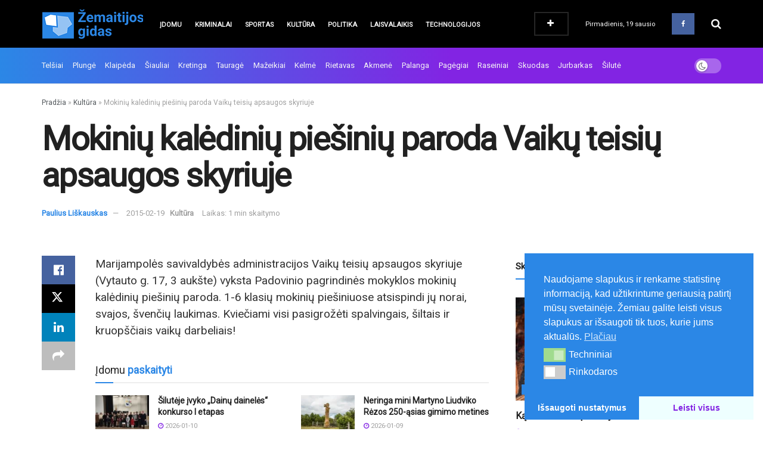

--- FILE ---
content_type: image/svg+xml
request_url: https://zemaitijosgidas.lt/wp-content/uploads/2024/08/Zemaitijos-gidas.svg
body_size: 2281
content:
<svg xmlns="http://www.w3.org/2000/svg" viewBox="0 0 945.3 275.48"><defs><style>.cls-1{fill:#2b87e6;}.cls-2,.cls-3{fill:#fff;}.cls-3{opacity:0.5;}</style></defs><g id="Layer_2" data-name="Layer 2"><g id="Layer_1-2" data-name="Layer 1"><rect class="cls-1" y="24.86" width="294.31" height="248.42"/><path class="cls-1" d="M359,102.39h46.8v15.36h-70.7V106.53L381,40.42H335.17V24.93h69.62v11ZM370.55,9.12,379.86,0h15.75V.7L376.35,18.62H364.69L345.43.57V0h15.75Z"/><path class="cls-1" d="M447.06,119q-15.18,0-24.71-9.31t-9.53-24.8V83.14a41.65,41.65,0,0,1,4-18.59,29.46,29.46,0,0,1,11.38-12.62A31.89,31.89,0,0,1,445,47.5q14.14,0,22.28,8.92t8.13,25.31v7.53H431.5a17.09,17.09,0,0,0,5.39,10.83,16.25,16.25,0,0,0,11.38,4.08q10.65,0,16.64-7.71l9,10.14a27.64,27.64,0,0,1-11.22,9.15A36.93,36.93,0,0,1,447.06,119ZM445,62.35a11.5,11.5,0,0,0-8.89,3.72q-3.4,3.71-4.37,10.63h25.63V75.22c-.08-4.1-1.19-7.26-3.31-9.51S448.86,62.35,445,62.35Z"/><path class="cls-1" d="M503.16,48.77l.58,7.72q7.32-9,19.82-9,13.34,0,18.3,10.52,7.27-10.53,20.72-10.52,11.22,0,16.71,6.53t5.48,19.67v44.05H566.28v-44c0-3.91-.77-6.76-2.3-8.57s-4.23-2.71-8.09-2.71q-8.29,0-11.48,7.9l.06,47.37H526.05V73.83q0-6-2.36-8.67t-8-2.68q-7.84,0-11.35,6.5v48.77H485.88v-69Z"/><path class="cls-1" d="M638.9,117.75a20,20,0,0,1-1.85-6.18q-6.7,7.46-17.41,7.46-10.14,0-16.8-5.87a18.87,18.87,0,0,1-6.66-14.79q0-11,8.13-16.83t23.49-5.93h8.48v-4A11.39,11.39,0,0,0,633.83,64q-2.46-2.87-7.75-2.87a11,11,0,0,0-7.3,2.23,7.59,7.59,0,0,0-2.64,6.12H597.71a18.48,18.48,0,0,1,3.7-11.09,24.39,24.39,0,0,1,10.45-8A38,38,0,0,1,627,47.5q12.75,0,20.24,6.4t7.49,18v29.9q.06,9.81,2.74,14.85v1.08Zm-15.24-12.81a15.86,15.86,0,0,0,7.52-1.82,11.86,11.86,0,0,0,5.1-4.87V86.39H629.4q-13.85,0-14.73,9.56L614.61,97a7.37,7.37,0,0,0,2.42,5.68A9.38,9.38,0,0,0,623.66,104.94Z"/><path class="cls-1" d="M668.8,30.92a9.06,9.06,0,0,1,2.77-6.82,11.95,11.95,0,0,1,15.08,0,9,9,0,0,1,2.8,6.82,9.06,9.06,0,0,1-2.83,6.89,11.85,11.85,0,0,1-15,0A9.06,9.06,0,0,1,668.8,30.92Zm19.57,86.83H669.88v-69h18.49Z"/><path class="cls-1" d="M725.6,31.81v17h11.8V62.29H725.6V96.72c0,2.55.49,4.37,1.47,5.48s2.85,1.66,5.61,1.66a29.14,29.14,0,0,0,5.42-.45v14A37.75,37.75,0,0,1,726.94,119q-19.38,0-19.76-19.57V62.29H697.1V48.77h10.08v-17Z"/><path class="cls-1" d="M747.53,30.92a9.07,9.07,0,0,1,2.78-6.82,11.95,11.95,0,0,1,15.08,0,9,9,0,0,1,2.8,6.82,9.06,9.06,0,0,1-2.84,6.89,11.84,11.84,0,0,1-15,0A9.06,9.06,0,0,1,747.53,30.92Zm19.58,86.83H748.62v-69h18.49Z"/><path class="cls-1" d="M801.79,48.77v72.75q0,11.4-6.06,17.75t-17.47,6.35a37.58,37.58,0,0,1-9.11-1.09v-14.6a34.88,34.88,0,0,0,5.8.58q8.35,0,8.35-8.87V48.77Zm-20-17.85a9.07,9.07,0,0,1,2.78-6.82,12,12,0,0,1,15.11,0,9.06,9.06,0,0,1,2.77,6.82,9.06,9.06,0,0,1-2.84,6.89,11.84,11.84,0,0,1-15,0A9.06,9.06,0,0,1,781.83,30.92Z"/><path class="cls-1" d="M813.33,82.63a41,41,0,0,1,3.95-18.3A28.93,28.93,0,0,1,828.66,51.9a33.13,33.13,0,0,1,17.25-4.4q14,0,22.79,8.54t9.85,23.21l.13,4.71q0,15.89-8.86,25.47T846,119q-14.92,0-23.82-9.56t-8.89-26Zm18.42,1.3q0,9.84,3.7,15a13.3,13.3,0,0,0,21,.07q3.76-5.15,3.76-16.45,0-9.63-3.76-14.94a12.23,12.23,0,0,0-10.58-5.3,12,12,0,0,0-10.46,5.27Q831.76,72.88,831.75,83.93Z"/><path class="cls-1" d="M927.39,98.69A5.94,5.94,0,0,0,924,93.37q-3.35-2-10.74-3.48Q888.69,84.73,888.69,69q0-9.18,7.62-15.33t19.92-6.15q13.14,0,21,6.18a19.48,19.48,0,0,1,7.87,16.07H926.69a9,9,0,0,0-2.55-6.54q-2.55-2.58-8-2.58-4.67,0-7.21,2.1a6.66,6.66,0,0,0-2.55,5.36,5.68,5.68,0,0,0,2.9,4.94q2.91,1.89,9.79,3.25a81.53,81.53,0,0,1,11.6,3.09q14.59,5.35,14.6,18.56,0,9.43-8.1,15.27T916.29,119a36.46,36.46,0,0,1-15.39-3.09,25.79,25.79,0,0,1-10.55-8.48,19.71,19.71,0,0,1-3.83-11.64H904a9.64,9.64,0,0,0,3.63,7.53c2.26,1.74,5.27,2.61,9.06,2.61q5.28,0,8-2A6.26,6.26,0,0,0,927.39,98.69Z"/><path class="cls-1" d="M334.85,213.32q0-15.87,7.56-25.56t20.36-9.69q11.36,0,17.66,7.77l.77-6.5h16.7V246a29.53,29.53,0,0,1-4.11,15.75A26.44,26.44,0,0,1,382.22,272a40.8,40.8,0,0,1-17.47,3.5,38,38,0,0,1-14.79-3,26.31,26.31,0,0,1-10.9-7.81l8.16-11.23a21.57,21.57,0,0,0,16.7,7.72q7.33,0,11.41-3.92c2.72-2.62,4.08-6.32,4.08-11.13V242.4q-6.37,7.2-16.76,7.2a24.42,24.42,0,0,1-20.12-9.72q-7.68-9.72-7.68-25.79Zm18.43,1.37q0,9.39,3.76,14.72a11.94,11.94,0,0,0,10.33,5.33q8.42,0,12-6.32v-29q-3.69-6.31-11.92-6.32a12,12,0,0,0-10.42,5.43Q353.28,203.91,353.28,214.69Z"/><path class="cls-1" d="M411.93,161.49a9.06,9.06,0,0,1,2.77-6.82,11.95,11.95,0,0,1,15.08,0,9.73,9.73,0,0,1,0,13.71,11.84,11.84,0,0,1-15,0A9,9,0,0,1,411.93,161.49Zm19.57,86.83H413v-69H431.5Z"/><path class="cls-1" d="M443.81,213.32q0-16.12,7.23-25.69t19.8-9.56a21.15,21.15,0,0,1,16.64,7.52V150.4H506v97.92H489.33l-.89-7.33a21.68,21.68,0,0,1-17.73,8.61,23.41,23.41,0,0,1-19.54-9.6Q443.8,230.42,443.81,213.32Zm18.42,1.37q0,9.72,3.38,14.88a11,11,0,0,0,9.82,5.17q8.54,0,12.05-7.21V200.26q-3.45-7.2-11.92-7.21Q462.23,193.05,462.23,214.69Z"/><path class="cls-1" d="M560.22,248.32a20.53,20.53,0,0,1-1.85-6.18q-6.69,7.46-17.4,7.46-10.14,0-16.8-5.87a18.87,18.87,0,0,1-6.66-14.79q0-11,8.13-16.83t23.49-5.93h8.48v-4a11.39,11.39,0,0,0-2.45-7.65q-2.46-2.87-7.75-2.87a11,11,0,0,0-7.3,2.23,7.57,7.57,0,0,0-2.65,6.12H519a18.48,18.48,0,0,1,3.7-11.09,24.39,24.39,0,0,1,10.45-8,38,38,0,0,1,15.18-2.9q12.75,0,20.24,6.4t7.49,18v29.91q.06,9.81,2.74,14.85v1.08ZM545,235.51a15.89,15.89,0,0,0,7.52-1.82,12,12,0,0,0,5.1-4.87V217h-6.89q-13.83,0-14.72,9.56l-.07,1.08a7.37,7.37,0,0,0,2.43,5.68A9.38,9.38,0,0,0,545,235.51Z"/><path class="cls-1" d="M627.61,229.26a5.93,5.93,0,0,0-3.34-5.32q-3.36-2-10.75-3.48-24.6-5.16-24.61-20.91,0-9.18,7.62-15.33t19.93-6.15q13.13,0,21,6.18a19.49,19.49,0,0,1,7.88,16.07H626.91a8.92,8.92,0,0,0-2.55-6.54q-2.55-2.58-8-2.58-4.65,0-7.2,2.1a6.66,6.66,0,0,0-2.55,5.36,5.66,5.66,0,0,0,2.9,4.94q2.9,1.88,9.78,3.25a82.07,82.07,0,0,1,11.61,3.09q14.6,5.35,14.6,18.56,0,9.44-8.1,15.27t-20.91,5.83a36.54,36.54,0,0,1-15.4-3.09A25.86,25.86,0,0,1,590.57,238a19.7,19.7,0,0,1-3.82-11.64h17.46a9.65,9.65,0,0,0,3.64,7.53q3.38,2.61,9,2.61,5.29,0,8-2A6.24,6.24,0,0,0,627.61,229.26Z"/><polygon class="cls-2" points="132.85 156.96 36.96 143.54 22.15 74.43 76.79 48.69 126.88 55.01 132.85 156.96"/><polygon class="cls-3" points="239.13 69.14 138.76 56.68 145.43 169.96 97.4 164.41 97.4 204.87 150.36 249.45 230.71 220.78 236.24 172.79 278.58 138.09 239.13 69.14"/></g></g></svg>